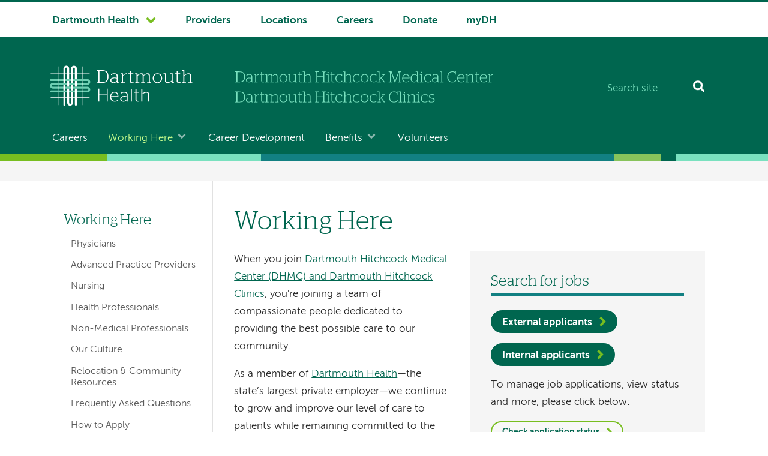

--- FILE ---
content_type: text/html; charset=UTF-8
request_url: https://careers.dartmouth-hitchcock.org/working-here
body_size: 8853
content:
<!DOCTYPE html>
<html lang="en" dir="ltr" prefix="og: https://ogp.me/ns#">
  <head>
    <meta charset="utf-8" />
<meta name="description" content="Search and apply for jobs at Dartmouth Hitchcock Medical Center and Clinics." />
<meta name="keywords" content="careers, jobs, job openings, job postings, employment, job search, find work, search, search for jobs, apply, applications, apply for jobs" />
<link rel="canonical" href="https://careers.dartmouth-hitchcock.org/working-here" />
<meta property="og:site_name" content="DHMC and Clinics Careers" />
<meta property="og:title" content="Working Here" />
<meta name="Generator" content="Drupal 10 (https://www.drupal.org)" />
<meta name="MobileOptimized" content="width" />
<meta name="HandheldFriendly" content="true" />
<meta name="viewport" content="width=device-width, initial-scale=1.0" />
<script type="application/ld+json">{
    "@context": "https://schema.org",
    "@graph": [
        {
            "@type": "MedicalOrganization",
            "@id": "https://careers.dartmouth-hitchcock.org/working-here@id",
            "url": "https://careers.dartmouth-hitchcock.org/working-here"
        }
    ]
}</script>
<link rel="icon" href="/themes/custom/d_hh/favicon.ico?v=2" sizes="any" />
<link rel="icon" href="/themes/custom/d_hh/favicon.png" type="image/x-icon" />
<link rel="icon" href="/themes/custom/d_hh/icon.svg" type="image/svg+xml" />
<link rel="mask-icon" href="/themes/custom/d_hh/icon.svg" color="006750" type="image/svg+xml" />
<link rel="apple-touch-icon" href="/themes/custom/d_hh/apple-touch-icon.png" />

    <title>Working Here | DHMC and Clinics Careers</title>
    <link rel="stylesheet" media="all" href="/sites/default/files/css/css_6ra2v_yu3KiadHmGsF847VZ6fU3sGG7SauY63VcrzC4.css?delta=0&amp;language=en&amp;theme=d_hh&amp;include=eJxLic_I0E_PyU9KzNFNLi4GACzaBao" />

    <script src="/sites/default/files/js/js_OOvKDuXMPYlopjA2ykThI0Eeji_fZyTwBVw-7hHV45A.js?scope=header&amp;delta=0&amp;language=en&amp;theme=d_hh&amp;include=eJxLic_I0E_PyU9KzNHNKtZJAXFLEtNzE_MS01OLAKueC0M"></script>

  </head>
  <body data-is-front="false">
                
                  <!-- Google Tag Manager (noscript) -->
	<noscript><iframe src="https://www.googletagmanager.com/ns.html?id=GTM-WTX7LG8" height="0" width="0" style="display:none;visibility:hidden"></iframe></noscript>
	<!-- End Google Tag Manager (noscript) -->
            
        <a href="#main-content" class="visually-hidden focusable dh-btn dh-btn--skiptocontent" data-gtm="1580489634024-419185694">
      Skip to main content
    </a>
    
      <div class="dialog-off-canvas-main-canvas" data-off-canvas-main-canvas>
    <div class="layout-container">
  <header class="header" role="banner">
    
      <div>
    
<div class="nav-system__wrapper">
  <div class="row">
    <nav role="navigation" aria-labelledby="block-d-hh-system-navigation-menu"  id="block-d-hh-system-navigation" class="nav-system">
                                
      <h2  class="visually-hidden" id="block-d-hh-system-navigation-menu">System navigation</h2>
      
                  


  
    
            <ul  block="block-d-hh-system-navigation" class="nav-system__menu menu-items">
        
          			                                                                
      <li  class="dropdown dropdown--dartmouth-health">

                <a href="https://www.dartmouth-health.org/" class="has-dropdown nav-system__dropdown dh-btn--chevron-down" data-gtm="1677102139447-787184054">Dartmouth Health</a>
        
                    
    
            <ul  block="block-d-hh-system-navigation" class="nav-system__submenu sub-menu">
        
          			            
      <li >

                <a href="https://www.alicepeckday.org/" data-gtm="1677102139447-787184054">Alice Peck Day Memorial Hospital</a>
        
                
        </li>
          			            
      <li >

                <a href="https://www.cheshiremed.org/" data-gtm="1677102139447-787184054">Cheshire Medical Center</a>
        
                
        </li>
          			            
      <li >

                <a href="https://cancer.dartmouth.edu/" data-gtm="1677102139447-787184054">Dartmouth Cancer Center</a>
        
                
        </li>
          			            
      <li >

                <a href="https://childrens.dartmouth-health.org/" data-gtm="1677102139447-787184054">Dartmouth Health Children&#039;s</a>
        
                
        </li>
          			            
      <li >

                <a href="https://www.dartmouth-hitchcock.org/" data-gtm="1677102139447-787184054">Dartmouth Hitchcock Medical Center and Dartmouth Hitchcock Clinics</a>
        
                
        </li>
          			            
      <li >

                <a href="https://www.dartmouth-health.org/hampstead" data-gtm="1677102139447-787184054">Hampstead Hospital</a>
        
                
        </li>
          			            
      <li >

                <a href="https://www.mtascutneyhospital.org/" data-gtm="1677102139447-787184054">Mt. Ascutney Hospital and Health Center</a>
        
                
        </li>
          			            
      <li >

                <a href="https://www.newlondonhospital.org/" data-gtm="1677102139447-787184054">New London Hospital</a>
        
                
        </li>
          			            
      <li >

                <a href="https://svhealthcare.org/" data-gtm="1677102139447-787184054">Southwestern Vermont Medical Center</a>
        
                
        </li>
          			            
      <li >

                <a href="https://vrh.org/" data-gtm="1677102139447-787184054">Valley Regional Hospital</a>
        
                
        </li>
          			            
      <li >

                <a href="https://www.dartmouth-health.org/vnh" data-gtm="1677102139447-787184054">Visiting Nurse and Hospice for Vermont and New Hampshire</a>
        
                
        </li>
        </ul>
  
                
        </li>
          			                            	          	          	              
      <li  class="nav-system-Providers">

                <a href="https://www.dartmouth-hitchcock.org/findaprovider" data-gtm="1677102139447-787184054">Providers</a>
        
                
        </li>
          			                            	          	          	              
      <li  class="nav-system-Locations">

                <a href="https://www.dartmouth-hitchcock.org/locations-directions" data-gtm="1677102139447-787184054">Locations</a>
        
                
        </li>
          			                            	          	          	              
      <li  class="nav-system-Careers">

                <a href="/" data-gtm="1677102139447-787184054" data-drupal-link-system-path="&lt;front&gt;">Careers</a>
        
                
        </li>
          			                            	          	          	              
      <li  class="nav-system-Donate">

                <a href="https://dhgeiselgiving.org/" data-gtm="1677102139447-787184054">Donate</a>
        
                
        </li>
          			                            	          	          	              
      <li  class="nav-system-myDH">

                <a href="https://www.mydh.org/" data-gtm="1677102139447-787184054">myDH</a>
        
                
        </li>
        </ul>
  


          </nav>
  </div>
</div>

  </div>

    <div class="row">
        <div class="header__block-1">
    <div class="thunderstone-block-search-form search-global__wrapper--mobile" data-drupal-selector="thunderstone-block-search-form" id="block-d-hh-thunderstone-search-form-mobile">
  
    
      <form block="block-d-hh-thunderstone-search-form-mobile" action="/working-here" method="post" accept-charset="UTF-8" role="search">
	<div class="search-global">
		<input placeholder="Search site" data-twig-suggestion="thunderstone_block_search_form" data-drupal-selector="edit-query" type="text" id="edit-query" name="query" value="" size="15" maxlength="128" class="form-text required search-global__input" required="required" aria-required="true" aria-label="Search site" /><input autocomplete="off" data-twig-suggestion="thunderstone_block_search_form" data-drupal-selector="form-z2fgvsplmu8nibqllqtoljcekc-knjmftqtko6eegfu" type="hidden" name="form_build_id" value="form-z2fgVSPLmu8nibQLLQtOljCEKC_knjmftQTKo6eeGFU" />
<input data-twig-suggestion="thunderstone_block_search_form" data-drupal-selector="edit-thunderstone-block-search-form" type="hidden" name="form_id" value="thunderstone_block_search_form" />
<div data-twig-suggestion="thunderstone_block_search_form" data-drupal-selector="edit-actions" class="form-actions js-form-wrapper form-wrapper" id="edit-actions"><button data-twig-suggestion="thunderstone_block_search_form" data-drupal-selector="edit-submit" type="submit" id="edit-submit" name="op" value="Search" class="button js-form-submit form-submit search-global__btn" aria-label="Search"></button></div>

	</div>
</form>
  </div>

  </div>

        <div class="header__block-2">
      		<div class="header__dh-logo--laptop col w3--laptop-s">
				<a href="https://www.dartmouth-hitchcock.org/" rel="home" class="header__dh-logo">
					<img class="header__dh-logo--laptop__web" src="/themes/custom/d_hh/dartmouth-health.svg" alt="Dartmouth Health, Dartmouth Hitchcock Medical Center and Dartmouth Hitchcock Clinics" title="Dartmouth Health, Dartmouth Hitchcock Medical Center and Dartmouth Hitchcock Clinics" width="300" height="118" />
					<img class="header__dh-logo--laptop__print" src="/themes/custom/d_hh/dist/structural-images/DH_Logo_OneColor_PRINT.svg" alt="Dartmouth Health" width="300" height="85" />
				</a>
		</div>
		<div class="header__dh-logo--member header__dh-logo--member-dhmcc col w5--laptop-s pt-xxs">
	<a href="https://www.dartmouth-hitchcock.org/" rel="home">
        <img class="header__dh-logo--member-dhmcc__web" alt="Dartmouth Hitchcock Medical Center and Dartmouth Hitchcock Clinics" height="36" src="/themes/custom/d_hh/dist/structural-images/dhmc-dartmouth-hitchcock-clinics.svg" width="300">
        <img class="header__dh-logo--member-dhmcc__print" alt="Dartmouth Hitchcock Medical Center and Dartmouth Hitchcock Clinics" height="36" src="/themes/custom/d_hh/dist/structural-images/dhmc-dartmouth-hitchcock-clinics-PRINT.svg" width="300">
    </a>
</div>
  <div class="thunderstone-block-search-form search-global__wrapper w4--laptop-s" data-drupal-selector="thunderstone-block-search-form-2" id="block-d-hh-thunderstone-search-form">
  
    
      <form block="block-d-hh-thunderstone-search-form" action="/working-here" method="post" accept-charset="UTF-8" role="search">
	<div class="search-global">
		<input placeholder="Search site" data-twig-suggestion="thunderstone_block_search_form" data-drupal-selector="edit-query" type="text" id="edit-query--2" name="query" value="" size="15" maxlength="128" class="form-text required search-global__input" required="required" aria-required="true" aria-label="Search site" /><input autocomplete="off" data-twig-suggestion="thunderstone_block_search_form" data-drupal-selector="form-p9uutrofsnjyazzlgnmepccuuw8vozu8tbijm9wtysy" type="hidden" name="form_build_id" value="form-p9UuTroFsNjyAzZlgnmEPccUUW8vOZU8TbiJM9wtYsY" />
<input data-twig-suggestion="thunderstone_block_search_form" data-drupal-selector="edit-thunderstone-block-search-form-2" type="hidden" name="form_id" value="thunderstone_block_search_form" />
<div data-twig-suggestion="thunderstone_block_search_form" data-drupal-selector="edit-actions" class="form-actions js-form-wrapper form-wrapper" id="edit-actions--2"><button data-twig-suggestion="thunderstone_block_search_form" data-drupal-selector="edit-submit" type="submit" id="edit-submit--2" name="op" value="Search" class="button js-form-submit form-submit search-global__btn" aria-label="Search"></button></div>

	</div>
</form>
  </div>

  </div>

        <div class="header__block-3">
    <div id="block-d-hh-menubutton">
  
    
      
            <div><button class="dh-btn dh-btn--ghost dh-btn--icon-bars-color-white" data-gtm="1580490304325-1108704833" id="nav-toggle">Menu</button>
</div>
      
  </div>


<div id="block-d-hh-log-into-mydh" class="header__login-link header__login-link--mobile">
  
    
      
            <div><a class="btn-txt" data-gtm="1580490231855-1473539579" href="//www.mydh.org/">Log into myDH</a>
</div>
      
  </div>

  </div>

    </div>

      <div class="nav-main__wrapper">
    

<nav role="navigation" aria-labelledby="block-d-hh-main-navigation-menu"  id="block-d-hh-main-navigation" class="nav-main row nav-collapse">
            
  <h2  class="visually-hidden" id="block-d-hh-main-navigation-menu">Main navigation</h2>
  
      


  
    
            <ul  block="block-d-hh-main-navigation" class="nav-main__menu menu-items">
        
                                	          				          	              
      <li >

                <a href="/" data-drupal-link-system-path="&lt;front&gt;">Careers</a>
        
                
        </li>
                                                                    
      <li  class="dropdown">

                <a href="/working-here" class="nav-main__urhere has-dropdown nav-main__dropdown dh-btn--chevron-down-color-white is-active" data-drupal-link-system-path="node/8" aria-current="page">Working Here</a>
        
                    
    
            <ul  block="block-d-hh-main-navigation" class="nav-main__submenu sub-menu">
        
                
      <li >

                <a href="/working-here/physicians" data-drupal-link-system-path="node/18">Physicians</a>
        
                
        </li>
                
      <li >

                <a href="/working-here/app" data-drupal-link-system-path="node/20">Advanced Practice Providers</a>
        
                
        </li>
                
      <li >

                <a href="/working-here/nursing-careers" data-drupal-link-system-path="node/30">Nursing</a>
        
                
        </li>
                
      <li >

                <a href="/working-here/health-professionals" data-drupal-link-system-path="node/36">Health Professionals</a>
        
                
        </li>
                
      <li >

                <a href="/working-here/non-medical-professionals" data-drupal-link-system-path="node/38">Non-Medical Professionals</a>
        
                
        </li>
                
      <li >

                <a href="/working-here/culture" data-drupal-link-system-path="node/39">Our Culture</a>
        
                
        </li>
                
      <li >

                <a href="https://www.dartmouth-health.org/careers/relocation-community-resources">Relocation &amp; Community Resources</a>
        
                
        </li>
                
      <li >

                <a href="/working-here/faq" data-drupal-link-system-path="node/37">Frequently Asked Questions</a>
        
                
        </li>
                
      <li >

                <a href="/working-here/how-apply" data-drupal-link-system-path="node/31">How to Apply</a>
        
                
        </li>
                
      <li >

                <a href="/working-here/contact-us" data-drupal-link-system-path="node/27">Contact Us</a>
        
                
        </li>
        </ul>
  
                
        </li>
                                	          				          	              
      <li >

                <a href="/career-development" data-drupal-link-system-path="node/11">Career Development</a>
        
                
        </li>
                                                                    
      <li  class="dropdown">

                <a href="/benefits" class="has-dropdown nav-main__dropdown dh-btn--chevron-down-color-white" data-drupal-link-system-path="node/13">Benefits</a>
        
                    
    
            <ul  block="block-d-hh-main-navigation" class="nav-main__submenu sub-menu">
        
                
      <li >

                <a href="/benefits/health-wellbeing" data-drupal-link-system-path="node/25">Health and Well-Being</a>
        
                
        </li>
        </ul>
  
                
        </li>
                                	          				          	              
      <li >

                <a href="https://www.dartmouth-hitchcock.org/volunteer">Volunteers</a>
        
                
        </li>
        </ul>
  


  </nav>

  </div>

    <div class="stitch-3 h-s">&nbsp;</div>
  </header>

  
    <div>
    <div id="block-d-hh-breadcrumbs" class="nav-crumbs__wrapper">
  
    
        <nav role="navigation" aria-labelledby="system-breadcrumb" class="row">
    <h2 id="system-breadcrumb" class="visually-hidden">Breadcrumb</h2>
    <ul class="nav-crumbs list-reset mb-0">
        </ul>
  </nav>

  </div>

  </div>

    <div>
    <div data-drupal-messages-fallback class="hidden"></div>

  </div>

  

  
  


                 
    

              
  <div class="main__wrapper-1" data-content-type="page">
    
    
                       <div class="row main__wrapper-2 has-sidebar">

            
                        
        
    
      <main role="main"  class="main has-sidebar clearfix">

        <a name="main-content" id="main-content" tabindex="-1"></a>        <div  class="main__pad has-sidebar">

                        
            <div>
    <div id="block-d-hh-page-title">
  
    
      
  <h1><span>Working Here</span>
</h1>


  </div>
<div id="block-d-hh-content">
  
    
      <article>

  
    

  
  <div>
    
            <div><div class="panel panel--right panel--medium"><div class="panel__body"><h2 class="h3 mb-l rule">Search for jobs</h2><p><a class="dh-btn dh-btn--arrow dh-btn--color-alt mb-0" href="https://careers.dartmouth-health.org/results?paged=1&amp;posting_location=Dartmouth%20Hitchcock%20Medical%20Center&amp;posting_location=Dartmouth%20Hitchcock%20Clinics&amp;posting_location=Manchester%20-%20Dartmouth%20Hitchcock%20Clinics&amp;posting_location=Keene%20-%20Dartmouth%20Hitchcock%20Clinics&amp;posting_location=Bennington%20-%20Dartmouth%20Hitchcock%20Clinics&amp;posting_location=Nashua%20-%20Dartmouth%20Hitchcock%20Clinics&amp;posting_location=Concord%20-%20Dartmouth%20Hitchcock%20Clinics&amp;posting_location=St.%20Johnsbury%20VT%2FLittleton%20NH%20-%20Dartmouth%20Hitchcock%20Clinics&amp;posting_location=Milford%20-%20Dartmouth%20Hitchcock%20Clinics&amp;posting_location=Merrimack%20-%20Dartmouth%20Hitchcock%20Clinics&amp;posting_location=New%20London%20-%20Dartmouth%20Hitchcock%20Clinics">External applicants</a></p><p><a class="dh-btn dh-btn--arrow dh-btn--color-alt mb-0" href="https://mylogin.hitchcock.org/iCIMs/internal">Internal applicants</a></p><p>To manage job applications, view status and more, please click below:</p><p><a class="dh-btn dh-btn--arrow dh-btn--small" href="https://careers-dartmouth-hitchcock.icims.com/jobs/login?loginOnly=1&amp;redirect=&amp;in_iframe=1&amp;hashed=-435679131">Check application status</a></p></div></div><p>When you join <a href="https://www.dartmouth-hitchcock.org/">Dartmouth Hitchcock Medical Center (DHMC) and Dartmouth Hitchcock Clinics</a>, you're joining a team of compassionate people dedicated to providing the best possible care to our community.&nbsp;</p><p>As a member of <a href="https://www.dartmouth-health.org/">Dartmouth Health</a>—the state’s largest private employer—we continue to grow and improve our level of care to patients while remaining committed to the excellence of our work.</p><p>Explore our career opportunities and take the first step toward a meaningful career you’ll love.</p><div class="row"><div class="flex flex-wrap align-items-center justify-content-space-around justify-content-center-mobile"><div data-entity-type="media" data-entity-uuid="abec13b9-4e03-4aa3-9c18-cb105b1af5f4" data-embed-button="image" data-entity-embed-display="view_mode:media.figure_w3" data-entity-embed-display-settings="{&quot;link_title&quot;:&quot;&quot;,&quot;link_url&quot;:&quot;https:\/\/bestplace4workingparents.com\/policies\/&quot;,&quot;target&quot;:0}" class="align-center embedded-entity figure figure--w3" data-langcode="en"><a href="https://bestplace4workingparents.com/policies/"><div>
  
      
  <div>
    <div class="visually-hidden">Image</div>
              <div>  <img loading="lazy" src="/sites/default/files/styles/max_width_179/public/2025-08/New-Hampshire-Working-Parents-Award-2025.png?itok=8nEZMzrJ" width="165" height="180" alt="Best Place for Working Parents">


</div>
          </div>

  </div>
</a></div>
<div data-entity-type="media" data-entity-uuid="9b1f35b5-2a14-45e3-9bc4-66f0d422fa25" data-embed-button="image" data-entity-embed-display="view_mode:media.figure_w7" data-entity-embed-display-settings="{&quot;link_title&quot;:&quot;&quot;,&quot;link_url&quot;:&quot;https:\/\/www.stayworkplay.org\/risingstarsawards&quot;,&quot;target&quot;:0}" class="align-center embedded-entity figure figure--w7" data-langcode="en"><a href="https://www.stayworkplay.org/risingstarsawards"><div>
  
      
  <div>
    <div class="visually-hidden">Image</div>
              <div>  <img loading="lazy" src="/sites/default/files/styles/max_width_447/public/2024-11/RSA24-DH-badge.png?itok=ySmZm2yv" width="250" height="250" alt="2024 Rising Star Award – Coolest Employer for Young People">


</div>
          </div>

  </div>
</a></div>
</div></div><p>Our job search includes jobs at:</p><ul><li><strong>Dartmouth Hitchcock Clinics</strong>, a network of primary and specialty care clinics and physicians in Concord, Lebanon, Manchester, and Nashua, New Hampshire; and in Southwestern Vermont</li><li><strong>DHMC</strong>, the state's only academic medical center and only Level 1 Adult and Level II Pediatric Trauma Center, <a href="https://cancer.dartmouth.edu/">Norris Cotton Cancer Care Pavilion Lebanon</a>, and <a href="https://www.chadkids.org/">Children's Hospital at Dartmouth Hitchcock Medical Center</a>—in Lebanon, New Hampshire</li></ul><h2>Find other job opportunities at Dartmouth Health</h2><ul><li>Search for jobs at other <a href="http://careers.dartmouth-health.org/">Dartmouth Health members</a>.</li><li>Search for positions in coding operations, billing operations, patient financial services, and registration at all Dartmouth Health locations, search for jobs via the <a href="https://jobs.tenethealth.com/search-jobs/dartmouth?orgIds=30315&amp;kt=1&amp;ascf=%5B%7B%22key%22:%22custom_fields.CustomBrand%22,%22value%22:%22Conifer%20Health%20Solutions%22%7D%5D&amp;afc=67075,67081,67084,1666,1673,67080,67076,8194576,67077,8418112,1672,1684,8314112,8313888,8313968,8313920&amp;afcf=%5B%7B%22Value%22:%22Conifer+Health+Solutions%22,%22Key%22:%22custom_fields.CustomBrand%22%7D%5D">Conifer Health Solutions</a> website.</li></ul><p><strong>Note</strong>: If you are looking for coding jobs related to educating providers, please search for <a href="https://jobsearch.dartmouth-hitchcock.org/results">jobs at Dartmouth Hitchcock Medical Center and Clinics</a>.</p><blockquote class="wide"><p class="h2 quote wide">If you're looking to have a career, be part of a community and raise a family, I can't think of a place that's better.</p><p><cite class="text-right wide">Wayne Moschetti, MD, MS, Orthopaedics</cite></p></blockquote><h2>DHMC and Dartmouth Hitchcock Clinics are an equal opportunity employer</h2><p>All qualified applicants receive consideration for employment without regard to race, color, religion, sex, national origin, disability status, veteran status, gender identity or expression, or any other characteristic protected by law.</p><p>In order to ensure reasonable accommodation for individuals protected by Section 503 of the Rehabilitation Act of 1973, the Vietnam Veterans' Readjustment Act of 1974, and Title I of the Americans with Disabilities Act of 1990, applicants that require accommodation in the job application process may call <a href="tel:+1-603-653-0400">603-653-0400</a> for assistance.</p></div>
      
  </div>

</article>

  </div>

  </div>


        </div>              </main>
              <aside class="layout-sidebar-first sidebar" role="complementary">
            <div>
    

  
<nav role="navigation" aria-labelledby="block-d-hh-left-hand-navigation-menu"  id="block-d-hh-left-hand-navigation" class="nav-local">
            
  <h2  class="visually-hidden" id="block-d-hh-left-hand-navigation-menu">Left-hand navigation</h2>
  
      




                                              
  
  
  
  
            <ul block="block-d-hh-left-hand-navigation" class="nav-local__menu nav-local__level-1">
    
                                            
      <li class="nav-local__item--level-1">
                <a href="/working-here" class="nav-local__item--level-1 nav-local__anchor nav-local__anchor--level-1 is-active" data-drupal-link-system-path="node/8" aria-current="page">Working Here</a>
      
                              
  
  
  
            <ul block="block-d-hh-left-hand-navigation" class="nav-local__menu nav-local__level-2">
    
                                    
      <li>
                <a href="/working-here/physicians" class="nav-local__anchor nav-local__anchor--level-2" data-drupal-link-system-path="node/18">Physicians</a>
      
              
      </li>
                                
      <li>
                <a href="/working-here/app" class="nav-local__anchor nav-local__anchor--level-2" data-drupal-link-system-path="node/20">Advanced Practice Providers</a>
      
              
      </li>
                                
      <li>
                <a href="/working-here/nursing-careers" class="nav-local__anchor nav-local__anchor--level-2" data-drupal-link-system-path="node/30">Nursing</a>
      
              
      </li>
                                
      <li>
                <a href="/working-here/health-professionals" class="nav-local__anchor nav-local__anchor--level-2" data-drupal-link-system-path="node/36">Health Professionals</a>
      
              
      </li>
                                
      <li>
                <a href="/working-here/non-medical-professionals" class="nav-local__anchor nav-local__anchor--level-2" data-drupal-link-system-path="node/38">Non-Medical Professionals</a>
      
              
      </li>
                                
      <li>
                <a href="/working-here/culture" class="nav-local__anchor nav-local__anchor--level-2" data-drupal-link-system-path="node/39">Our Culture</a>
      
              
      </li>
                                
      <li>
                <a href="https://www.dartmouth-health.org/careers/relocation-community-resources" class="nav-local__anchor nav-local__anchor--level-2">Relocation &amp; Community Resources</a>
      
              
      </li>
                                
      <li>
                <a href="/working-here/faq" class="nav-local__anchor nav-local__anchor--level-2" data-drupal-link-system-path="node/37">Frequently Asked Questions</a>
      
              
      </li>
                                
      <li>
                <a href="/working-here/how-apply" class="nav-local__anchor nav-local__anchor--level-2" data-drupal-link-system-path="node/31">How to Apply</a>
      
              
      </li>
                                
      <li>
                <a href="/working-here/contact-us" class="nav-local__anchor nav-local__anchor--level-2" data-drupal-link-system-path="node/27">Contact Us</a>
      
              
      </li>
        </ul>
  
              
      </li>
        </ul>
  


  </nav>

  </div>

        </aside>
          </div>
  </div>
          <footer class="footer" role="contentinfo">
        <div>
    

<div class='row mb-xl'>
<nav role="navigation" aria-labelledby="block-d-hh-footer-menu" id="block-d-hh-footer" class="nav-footer">
            
  <h2 class="visually-hidden" id="block-d-hh-footer-menu">Footer menu</h2>
  
        
                                                    <div class="col">
            <ul block="block-d-hh-footer" class="list-reset">
                     
        <li class="h5 pt-0 nav-footer__landing">
          <a href="https://www.dartmouth-hitchcock.org/patients-visitors">Patients &amp; Visitors</a>
        </li>
                                                                           
        <li>
          <a href="https://www.dartmouth-hitchcock.org/patients-visitors/appointments">Appointments</a>
        </li>
                     
         
                                                 
        <li>
          <a href="https://www.dartmouth-hitchcock.org/patients-visitors/medical-records-release-forms">Medical Records &amp; Release Forms</a>
        </li>
                     
         
                                                 
        <li>
          <a href="https://www.dartmouth-hitchcock.org/patients-visitors/billing-charges">Billing &amp; Charges</a>
        </li>
                     
         
                                                 
        <li>
          <a href="https://www.dartmouth-hitchcock.org/patients-visitors/supportive-services">Supportive Services</a>
        </li>
                     
         
                                                 
        <li>
          <a href="https://www.dartmouth-hitchcock.org/patients-visitors/hospital">At the Hospital</a>
        </li>
                     
         
                                                 
        <li>
          <a href="https://www.dartmouth-hitchcock.org/patients-visitors/patient-wellness-education">Patient Wellness &amp; Education</a>
        </li>
                     
         
                                                 
        <li>
          <a href="https://www.dartmouth-hitchcock.org/patients-visitors/classes-events">Classes &amp; Events</a>
        </li>
                     
         
                                                 
        <li>
          <a href="https://www.dartmouth-hitchcock.org/stories">News &amp; Stories</a>
        </li>
                     
         
      
                              </ul>
          </div>
           
         
                                                <div class="col">
            <ul block="block-d-hh-footer" class="list-reset">
                     
        <li class="h5 pt-0 nav-footer__landing">
          <a href="https://www.dartmouth-hitchcock.org/health-care-professionals">Health Care Professionals</a>
        </li>
                                                                           
        <li>
          <a href="https://www.dartmouth-hitchcock.org/health-care-professionals/clinical-services">Clinical Services</a>
        </li>
                     
         
                                                 
        <li>
          <a href="https://www.dartmouth-hitchcock.org/health-care-professionals/specialty-referrals">Specialty Referrals</a>
        </li>
                     
         
                                                 
        <li>
          <a href="https://www.dartmouth-hitchcock.org/health-care-professionals/educational-opportunities">Educational Opportunities</a>
        </li>
                     
         
                                                 
        <li>
          <a href="https://www.dartmouth-hitchcock.org/health-care-professionals/nursing">Nursing</a>
        </li>
                     
         
                                                 
        <li>
          <a href="https://www.dartmouth-hitchcock.org/health-care-professionals/supportive-services-resources">Supportive Services and Resources</a>
        </li>
                     
         
                                                 
        <li>
          <a href="https://www.dartmouth-hitchcock.org/health-care-professionals/classes-events">Classes and Events</a>
        </li>
                     
         
      
                              </ul>
          </div>
           
         
                                                <div class="col">
            <ul block="block-d-hh-footer" class="list-reset">
                     
        <li class="h5 pt-0 nav-footer__landing">
          <a href="https://gme.dartmouth-hitchcock.org/">Residents &amp; Fellows</a>
        </li>
                                                                           
        <li>
          <a href="https://gme.dartmouth-hitchcock.org/programs.html">Programs</a>
        </li>
                     
         
                                                 
        <li>
          <a href="https://gme.dartmouth-hitchcock.org/apply">Applicants</a>
        </li>
                     
         
                                                 
        <li>
          <a href="https://gme.dartmouth-hitchcock.org/learn-more.html">Learn More</a>
        </li>
                     
         
                                                 
        <li>
          <a href="https://gme.dartmouth-hitchcock.org/office.html">About Us</a>
        </li>
                     
         
      
                              </ul>
          </div>
           
         
                                                <div class="col">
            <ul block="block-d-hh-footer" class="list-reset">
                     
        <li class="h5 pt-0 nav-footer__landing">
          <a href="https://www.dartmouth-health.org/employees">Employees</a>
        </li>
                                                                           
        <li>
          <a href="https://www.dartmouth-health.org/employees/connect">Connect</a>
        </li>
                     
         
                                                 
        <li>
          <a href="https://www.dartmouth-health.org/employees/development-education">Education</a>
        </li>
                     
         
                                                 
        <li>
          <a href="/benefits/health-wellbeing" data-drupal-link-system-path="node/25">Health &amp; Well-Being</a>
        </li>
                     
         
                                                 
        <li>
          <a href="https://careers.dartmouth-hitchcock.org/working-here/contact-us">Human Resources</a>
        </li>
                     
         
      
                              </ul>
          </div>
           
         
                                                <div class="col">
            <ul block="block-d-hh-footer" class="list-reset">
                     
        <li class="h5 pt-0 nav-footer__landing">
          <a href="/" data-drupal-link-system-path="&lt;front&gt;">Careers</a>
        </li>
                                                                           
        <li>
          <a href="/working-here" data-drupal-link-system-path="node/8" class="is-active" aria-current="page">Working Here</a>
        </li>
                     
         
                                                 
        <li>
          <a href="/career-development" data-drupal-link-system-path="node/11">Career Development</a>
        </li>
                     
         
                                                 
        <li>
          <a href="/benefits" data-drupal-link-system-path="node/13">Benefits</a>
        </li>
                     
         
                                                 
        <li>
          <a href="https://www.dartmouth-hitchcock.org/volunteer">Volunteers</a>
        </li>
                     
         
                                                 
        <li>
          <a href="https://www.dartmouth-health.org/about/belonging">Belonging</a>
        </li>
                     
         
      
                              </ul>
          </div>
           
         
      


  
  </nav>
</div>
<div id="block-d-hh-footer-logos" class="row">
  
    
      
            <div><div class="columns footer-logos"><div class="col footer-logos__dh"><img alt="Dartmouth Health" class="footer-logos__dh-img" height="85" src="/themes/custom/d_hh/dist/structural-images/dartmouth-health-reversed.svg" width="300" loading="lazy"><nav role="navigation" aria-label="Dartmouth Health navigation"><ul class="list-reset pt-xl mb-0"><li class="h5 pt-0 mb-m footer-dartmouth-health border-no"><a href="https://www.dartmouth-health.org/">About Dartmouth Health</a></li></ul></nav></div></div></div>
      
  </div>
<div class="row">
	<nav class="columns" role="navigation" aria-label="Tertiary navigation and social media">
<div id="block-d-hh-footer-links-copyright" class="col w8--tablet-m nav-utility">
  
    
      
            <div><ul class="list-reset">
	<li><a href="https://www.dartmouth-hitchcock.org/about/notice-nondiscrimination-health-programs">Notice of Nondiscrimination</a></li>
	<li><a href="https://www.dartmouth-hitchcock.org/about/patient-rights-privacy">Notice of Privacy Practices</a></li>
	<li><a href="https://www.dartmouth-health.org/website-privacy">Website Privacy Statement</a></li>
	<li><a href="https://www.dartmouth-hitchcock.org/patients-visitors/lebanon-locations">Price Transparency</a></li>
	<li><a href="https://www.dartmouth-hitchcock.org/contact/form">Feedback</a></li>
</ul>

<p class="copyright">Copyright © 2025 Dartmouth Hitchcock Medical Center and Clinics. All rights reserved.</p>
</div>
      
  </div>
<div id="block-d-hh-footer-social-media" class="col w4--tablet-m footer-social">
  
    
      
            <div><ul class="list-reset">
	<li class="h5 pt-0 mb-m footer-social__landing"><a href="https://www.dartmouth-hitchcock.org/contact/social-media">Social Media</a></li>
	<li><a href="https://www.facebook.com/DHMCNH/"><i aria-hidden="true" class="icon-facebook">&nbsp;</i><span class="visually-hidden">Dartmouth Hitchcock Medical Center on Facebook</span></a></li>
	<li><a href="https://www.youtube.com/dartmouthhealth"><i aria-hidden="true" class="icon-youtube">&nbsp;</i><span class="visually-hidden">Dartmouth Health on YouTube</span></a></li>
	<li><a href="https://twitter.com/DHMCandClinics/"><i aria-hidden="true" class="icon-twitter">&nbsp;</i><span class="visually-hidden">DHMC and Clinics on Twitter</span></a></li>
	<li><a href="//linkedin.com/company/dartmouth-hitchcock"><i aria-hidden="true" class="icon-linkedin">&nbsp;</i><span class="visually-hidden">DHMC and Clinics on Linked In</span></a></li>
	<li><a href="https://www.instagram.com/dhmcandclinics/"><i aria-hidden="true" class="icon-instagram">&nbsp;</i><span class="visually-hidden">DHMC and Clinics on Instagram</span></a></li>
</ul>
</div>
      
  </div>
    </nav>
  </div>

  </div>

    </footer>
  
</div>

  </div>

    
    <script src="/sites/default/files/js/js_GL1QGpzAlc-V_d7xx4XRTn1GI69bTeXqWdadIiWxCvc.js?scope=footer&amp;delta=0&amp;language=en&amp;theme=d_hh&amp;include=eJxLic_I0E_PyU9KzNHNKtZJAXFLEtNzE_MS01OLAKueC0M"></script>

  </body>
</html>


--- FILE ---
content_type: image/svg+xml
request_url: https://careers.dartmouth-hitchcock.org/themes/custom/d_hh/dist/structural-images/dartmouth-health-reversed.svg
body_size: 1902
content:
<svg version="1.1" id="Layer_1" xmlns="http://www.w3.org/2000/svg" x="0" y="0" viewBox="0 0 1062 302" style="enable-background:new 0 0 1062 302" xml:space="preserve"><style>.st0{fill:#fff}</style><switch><g><path class="st0" d="M350.4 125.4h6.3c2.3 0 4.7-2.5 4.7-4.7V44.2c0-2.2-2.3-4.8-4.7-4.8h-6.3v-5.1h37.7c31.7 0 48.7 13.9 48.7 47.9 0 33.9-17 48.2-49 48.2h-37.5v-5zm37.5-.4c27.3 0 40.3-11.8 40.3-42.7 0-31-13-42.7-40.3-42.7h-18V125h18zM450.4 110.2c0-14.4 11.9-20.9 28.5-20.9 7 0 13 .7 18.7 2.2V78.6c0-11.5-7-15-17.1-15-10.6 0-17.3 3.4-21.4 7.1h-4V64c5.6-3.2 14.1-6 26.1-6 14.5 0 24.4 4.5 24.4 19.9v41.6c0 4.3 1.8 6 5.6 6 1.6 0 3.6-.4 3.6-.4v4.5c-.8.4-3.3 1.2-6.2 1.2-6.9 0-11-2.9-11-9.6v-1.5c-5.5 6.9-12.9 11.2-23.5 11.2-14.1.1-23.7-6.5-23.7-20.7zm47.2 3.7V96.6c-5.4-1.2-11.1-2.1-17.3-2.1-13.6 0-22.2 4.5-22.2 15.6 0 10.8 6.4 15.4 17.1 15.4 10.8 0 16.9-4.9 22.4-11.6zM527.4 125.4h6c2.1 0 4-1.9 4-4V68c0-1.9-1.9-4.1-4-4.1h-6.7v-5.2h16.2c1.6 0 2.5 1 2.5 4.9v9.1c5.5-7.1 12.9-14.4 23.7-14.4 1.8 0 3 .3 3.4.4v6.6s-1.9-.1-3.2-.1c-10.6 0-16.9 4.8-24 12.8v47.5h13.2v4.9h-31.1v-5zM595.4 114.8V63.9h-10.3v-5.2h10.3V39h8v19.8H622V64h-18.7v50.2c0 8.5 2.5 11.4 9.6 11.4 3 0 5.6-.7 6.7-1.4h3.8v5.2c-2.3.8-6.6 1.6-10.7 1.6-11.2 0-17.3-4.5-17.3-16.2zM699.7 125.4h11v4.9h-29.9v-4.9h11V78.2c0-11.3-5.2-13.7-11.9-13.7-9.3 0-17.6 4.8-25.7 11.7v49.2h12.3v4.9h-30.3v-4.9h6c2.1 0 4-1.9 4-4V68c0-1.9-1.9-4.1-4-4.1h-6.7v-5.2h16.2c1.6 0 2.3 1 2.5 4.7v8C662 64.2 670.9 58 682 58c8.2 0 15.9 2.9 17.4 13.4C708 63.6 716.7 58 727.5 58c9.1 0 17.7 3.6 17.7 17.8v45.5c0 2.1 2.1 4 4 4h5.3v4.9h-29.6v-4.9h12.3V78.2c0-11.3-5.2-13.7-12.1-13.7-9.2 0-17.6 5.4-25.5 11.7v49.2zM766.6 94.5c0-22.6 15-36.5 35-36.5 20.2 0 35 13.9 35 36.5s-14.8 36.4-35 36.4c-20 0-35-13.7-35-36.4zm61.9.2c0-19.8-11-31.1-26.9-31.1S774.7 75 774.7 94.7c0 19.6 11 31 26.9 31s26.9-11.4 26.9-31zM857.7 113.5V68c0-2.1-2.1-4.1-4-4.1h-6.4v-5.2h18.4v52.4c0 11.1 5.9 13.9 13.3 13.9 10.3 0 20-5.5 27.7-11.8V63.9h-11.4v-5.2h19.2v62.6c0 2.1 2.1 4.1 4.1 4.1h6.7v4.9H909c-1.5 0-2.2-.8-2.3-4.5v-7.5c-8.4 6.9-18 12.9-30 12.9-10.1 0-19-4.2-19-17.7zM944.8 114.8V63.9h-10.3v-5.2h10.3V39h8v19.8h18.7V64h-18.7v50.2c0 8.5 2.5 11.4 9.6 11.4 3 0 5.6-.7 6.7-1.4h3.8v5.2c-2.3.8-6.6 1.6-10.7 1.6-11.3 0-17.4-4.5-17.4-16.2zM1002.2 125.4h12.3v4.9h-30.3v-4.9h6c2.1 0 4-1.9 4-4V43.5c0-1.9-1.9-4.1-4-4.1h-6.6v-5.1h16.6c1.4 0 1.9.8 1.9 2.5v34.6c7.8-6.9 18.8-13.3 30.5-13.3 10.7 0 19.2 3.6 19.2 17.8v45.5c0 2.1 2.1 4 4 4h5.4v4.9h-29.6v-4.9h12.3V78.2c0-11.4-5.8-13.7-13.9-13.7-10.3 0-19.8 5.2-27.8 11.8v49.1z"/><g><path class="st0" d="M423.8 216.9h-55.3v-43.4H361v96.3h7.5v-46.5h55.3v46.5h7.6v-96.3h-7.6zM481.3 197.2c-9 0-17.1 3.5-22.8 10-5.9 6.7-9 16-9 26.9 0 11.1 3 20.2 8.7 26.5 5.8 6.4 14.4 9.8 24.9 9.8 10.6 0 19.2-2.6 26-8h.1V257H506c-6.4 6.4-16.6 7.4-22.1 7.4-8.8 0-15.6-2.6-20.2-7.7-4.5-5.1-6.8-12.6-6.9-22.5h53.9v-.7c0-.7.1-1.7.1-2.7 0-11.3-2.7-19.9-8.1-25.6-5.1-5.3-12.3-8-21.4-8zm0 5.5c6.9 0 12.3 2 16 6 4 4.3 6.2 11.1 6.4 20.1h-46.8c.8-8.4 3.5-15 7.9-19.5 4.2-4.4 9.9-6.6 16.5-6.6zM572.8 201.7c-4-3-9.9-4.6-17.6-4.6-9.6 0-17.7 2-25.4 6.2h-.1v5.8h3.1c5.2-4.1 12.9-6.3 22.1-6.3 5.5 0 9.7 1.1 12.6 3.4 3.2 2.5 4.8 6.4 4.8 11.6v12.7c-5.8-1.5-11.7-2.2-18.7-2.2-18.3 0-28.8 7.7-28.8 21.1 0 6.5 2.3 11.8 6.6 15.5 4.1 3.5 9.8 5.3 16.6 5.3 5.6 0 10.3-.9 14.4-2.9 3.4-1.6 6.5-3.9 9.9-7.4v2.4c0 5.8.9 7.1 5.1 7.1h2.1v-52.3c0-6.7-2.2-12-6.7-15.4zm-23.7 63.1c-14.7 0-16.9-9.9-16.9-15.8 0-5.7 2.9-15.4 22-15.4 5.8 0 11.6.7 18.2 2.2v17.4c-5.8 7-12 11.6-23.3 11.6zM606.7 173.5h-2.6v96.3h7.1v-89.6c0-5.6-.4-6.7-4.5-6.7zM645.4 253.3v-49.8h19.1V198h-19.1v-19.9h-7.1V198h-9.5v5.5h9.5v50.6c0 11 5.4 16.2 17 16.2 4.3 0 8.4-.4 10.6-.8h.1v-5.1h-8.4c-8.9 0-12.2-3-12.2-11.1zM733.4 201.1c-3.1-2.6-7.5-4-13.1-4-10.6 0-21.2 4.1-31.3 12.1v-29.1c0-5.9-.5-6.7-4.5-6.7h-2.6v96.3h7.1v-54.5c10.6-8.1 20-12 28.7-12 6.6 0 14.1 1.6 14.1 14v52.5h7.1v-53.4c0-6.9-1.8-12-5.5-15.2z"/></g><g><path class="st0" d="M279.4 201H8c-3.9 0-7.1-3.2-7.1-7.1s3.2-7.1 7.1-7.1h271.4c3.9 0 7.1-3.2 7.1-7.1s-3.2-7.1-7.1-7.1H22.3C10.5 172.6.9 163 .9 151.2s9.6-21.4 21.4-21.4h257.1c3.9 0 7.1-3.2 7.1-7.1 0-3.9-3.2-7.1-7.1-7.1H8c-3.9 0-7.1-3.2-7.1-7.1 0-3.9 3.2-7.1 7.1-7.1h271.4c11.8 0 21.4 9.6 21.4 21.4 0 11.8-9.6 21.4-21.4 21.4H22.3c-3.9 0-7.1 3.2-7.1 7.1s3.2 7.1 7.1 7.1h257.1c11.8 0 21.4 9.6 21.4 21.4s-9.6 21.2-21.4 21.2z"/><path class="st0" d="M294.6 238.6h-52v-66.2h-4.1v66.2h-37.6v-66.2h-14.3v66.2h-14.3V201H158v37.6h-14.3v-66.2h-14.3v66.2h-14.3V201h-14.3v37.6H63.2V201h-4.1v37.6h-52c-1.1 0-2.1.9-2.1 2.1s.9 2.1 2.1 2.1h52v52c0 1.1.9 2.1 2.1 2.1 1.1 0 2.1-.9 2.1-2.1v-52h37.6v51.1c0 3.9 3.2 7.1 7.1 7.1 3.9 0 7.1-3.2 7.1-7.1v-51.1h14.3v36.9c0 11.8 9.6 21.4 21.4 21.4 11.8 0 21.4-9.6 21.4-21.4v-36.9h14.3v51.1c0 3.9 3.2 7.1 7.1 7.1s7.1-3.2 7.1-7.1v-51.1h37.6v52c0 1.1.9 2.1 2.1 2.1s2.1-.9 2.1-2.1v-52h52c1.1 0 2.1-.9 2.1-2.1s-.9-2.1-2-2.1zm-136.6 41c0 3.9-3.2 7.1-7.1 7.1-3.9 0-7.1-3.2-7.1-7.1v-36.9H158v36.9zM7.1 63.4h52v66.2h4.1V63.4h37.6v66.2h14.3V63.4h14.3V101h14.3V63.4H158v66.2h14.3V63.4h14.3V101h14.3V63.4h37.6V101h4.1V63.4h52c1.1 0 2.1-.9 2.1-2.1 0-1.1-.9-2.1-2.1-2.1h-52v-52c0-1.1-.9-2.1-2.1-2.1s-2.1.9-2.1 2.1v52h-37.6V22.4c0-11.8-9.6-21.4-21.4-21.4-11.8 0-21.4 9.6-21.4 21.4v36.9h-14.3V22.4c0-11.8-9.6-21.4-21.4-21.4s-21.4 9.6-21.4 21.4v36.9H63.2v-52c0-1.1-.9-2.1-2.1-2.1-1.1 0-2.1.9-2.1 2.1v52H7c-1.1 0-2.1.9-2.1 2.1.1 1.1 1 2 2.2 2zm165.2-41c0-3.9 3.2-7.1 7.1-7.1 3.9 0 7.1 3.2 7.1 7.1v36.9h-14.3V22.4zm-57.2 0c0-3.9 3.2-7.1 7.1-7.1 3.9 0 7.1 3.2 7.1 7.1v36.9H115V22.4z"/><path class="st0" d="M186.6 115.3h14.3v42.9h-14.3zM129.4 115.3h14.3v42.9h-14.3zM158 143.9h14.3v42.9H158zM100.9 143.9h14.3v42.9h-14.3zM59.1 143.9h4.1v42.9h-4.1zM238.4 115.3h4.1v42.9h-4.1z"/></g></g></switch></svg>

--- FILE ---
content_type: image/svg+xml
request_url: https://careers.dartmouth-hitchcock.org/themes/custom/d_hh/dartmouth-health.svg
body_size: 2428
content:
<?xml version="1.0" encoding="utf-8"?>
<!-- Generator: Adobe Illustrator 25.2.1, SVG Export Plug-In . SVG Version: 6.00 Build 0)  -->
<svg version="1.1" id="Layer_1" xmlns="http://www.w3.org/2000/svg" xmlns:xlink="http://www.w3.org/1999/xlink" x="0px" y="0px"
	 viewBox="0 0 1252.4 492.1" style="enable-background:new 0 0 1252.4 492.1;" xml:space="preserve">
<style type="text/css">
	.st0{fill:#FFFFFF;}
	.st1{fill:#6ECEB2;}
</style>
<g>
	<g>
		<g>
			<path class="st0" d="M414.8,216.3h7.4c2.7,0,5.4-2.9,5.4-5.4v-89.3c0-2.6-2.7-5.6-5.4-5.6h-7.4V110h44c37,0,56.8,16.2,56.8,55.9
				c0,39.5-19.9,56.2-57.2,56.2h-43.7V216.3z M458.5,215.9c31.9,0,47.1-13.8,47.1-49.8c0-36.2-15.2-49.8-47.1-49.8h-21v99.6H458.5z"
				/>
			<path class="st0" d="M531.5,198.6c0-16.8,13.9-24.3,33.3-24.3c8.2,0,15.2,0.8,21.8,2.6v-15c0-13.4-8.2-17.5-20-17.5
				c-12.3,0-20.2,4-25,8.3h-4.6v-7.8c6.6-3.7,16.5-7,30.4-7c17,0,28.5,5.3,28.5,23.2v48.5c0,5,2.1,7,6.6,7c1.9,0,4.2-0.5,4.2-0.5
				v5.3c-1,0.5-3.8,1.4-7.2,1.4c-8,0-12.8-3.4-12.8-11.2v-1.8c-6.4,8-15.1,13.1-27.4,13.1C542.7,222.9,531.5,215.2,531.5,198.6z
				 M586.5,202.9v-20.2c-6.2-1.4-13-2.4-20.2-2.4c-15.9,0-25.9,5.3-25.9,18.3c0,12.6,7.5,17.9,20,17.9
				C572.9,216.5,580.1,210.7,586.5,202.9z"/>
			<path class="st0" d="M621.3,216.3h7c2.4,0,4.6-2.2,4.6-4.6v-62.3c0-2.2-2.2-4.8-4.6-4.8h-7.8v-6.1h18.9c1.9,0,2.9,1.1,2.9,5.8
				v10.6c6.4-8.3,15.1-16.8,27.7-16.8c2.1,0,3.5,0.3,4,0.5v7.7c0,0-2.2-0.2-3.7-0.2c-12.3,0-19.7,5.6-28,14.9v55.4h15.4v5.8h-36.3
				V216.3z"/>
			<path class="st0" d="M700.7,204v-59.4h-12v-6.1h12v-23.1h9.3v23.1h21.8v6.1H710v58.6c0,9.9,2.9,13.3,11.2,13.3
				c3.5,0,6.6-0.8,7.8-1.6h4.5v6.1c-2.7,1-7.7,1.9-12.5,1.9C707.7,222.9,700.7,217.6,700.7,204z"/>
			<path class="st0" d="M822.4,216.3h12.8v5.8h-34.9v-5.8h12.8v-55.1c0-13.1-6.1-16-13.9-16c-10.9,0-20.5,5.6-29.9,13.6v57.5h14.4
				v5.8h-35.4v-5.8h7c2.4,0,4.6-2.2,4.6-4.6v-62.3c0-2.2-2.2-4.8-4.6-4.8h-7.8v-6.1h18.9c1.9,0,2.7,1.1,2.9,5.4v9.3
				c9.1-8.3,19.5-15.5,32.5-15.5c9.6,0,18.6,3.4,20.3,15.7c10.1-9.1,20.2-15.7,32.8-15.7c10.6,0,20.7,4.2,20.7,20.8v53.2
				c0,2.4,2.4,4.6,4.6,4.6h6.2v5.8h-34.6v-5.8h14.4v-55.1c0-13.1-6.1-16-14.1-16c-10.7,0-20.5,6.2-29.8,13.6V216.3z"/>
			<path class="st0" d="M900.5,180.3c0-26.4,17.5-42.6,40.8-42.6c23.5,0,40.8,16.2,40.8,42.6s-17.3,42.4-40.8,42.4
				C917.9,222.7,900.5,206.7,900.5,180.3z M972.7,180.5c0-23.1-12.8-36.3-31.4-36.3c-18.6,0-31.4,13.3-31.4,36.3
				c0,22.9,12.8,36.2,31.4,36.2C959.9,216.7,972.7,203.4,972.7,180.5z"/>
			<path class="st0" d="M1006.8,202.4v-53c0-2.4-2.4-4.8-4.6-4.8h-7.5v-6.1h21.5v61.2c0,13,6.9,16.2,15.5,16.2
				c12,0,23.4-6.4,32.3-13.8v-57.5h-13.3v-6.1h22.4v73c0,2.4,2.4,4.8,4.8,4.8h7.8v5.8h-19.1c-1.8,0-2.6-1-2.7-5.3V208
				c-9.8,8-21,15-35.1,15C1017.2,223.1,1006.8,218.3,1006.8,202.4z"/>
			<path class="st0" d="M1108.4,204v-59.4h-12v-6.1h12v-23.1h9.3v23.1h21.8v6.1h-21.8v58.6c0,9.9,2.9,13.3,11.2,13.3
				c3.5,0,6.6-0.8,7.8-1.6h4.5v6.1c-2.7,1-7.7,1.9-12.5,1.9C1115.5,222.9,1108.4,217.6,1108.4,204z"/>
			<path class="st0" d="M1175.4,216.3h14.4v5.8h-35.4v-5.8h7c2.4,0,4.6-2.2,4.6-4.6v-90.9c0-2.2-2.2-4.8-4.6-4.8h-7.7V110h19.4
				c1.6,0,2.2,1,2.2,2.9v40.3c9.1-8,21.9-15.5,35.5-15.5c12.5,0,22.4,4.2,22.4,20.8v53.2c0,2.4,2.4,4.6,4.6,4.6h6.2v5.8h-34.6v-5.8
				h14.4v-55.1c0-13.3-6.7-16-16.2-16c-12,0-23.1,6.1-32.5,13.8V216.3z"/>
		</g>
		<g>
			<polygon class="st0" points="500.4,323.2 435.9,323.2 435.9,272.4 427.1,272.4 427.1,384.8 435.9,384.8 435.9,330.5 500.4,330.5 
				500.4,384.8 509.2,384.8 509.2,272.4 500.4,272.4 			"/>
			<path class="st0" d="M567.5,300.1c-10.5,0-19.9,4.1-26.6,11.7c-6.9,7.8-10.5,18.7-10.5,31.4c0,12.9,3.5,23.6,10.1,30.9
				c6.8,7.4,16.8,11.4,29.1,11.4c12.4,0,22.4-3,30.4-9.3l0.1,0v-6.2h-3.7l0,0c-7.5,7.5-19.4,8.6-25.8,8.6c-10.3,0-18.2-3-23.5-9
				c-5.3-5.9-8-14.8-8-26.3h62.9v-0.2c0-0.1,0-0.3,0-0.7c0-0.8,0.1-2,0.1-3.2c0-13.1-3.2-23.2-9.5-29.8
				C586.5,303.3,578.2,300.1,567.5,300.1z M567.5,306.5c8.1,0,14.3,2.3,18.7,7c4.7,5,7.2,12.9,7.4,23.4H539
				c0.9-9.8,4.1-17.5,9.2-22.8C553.1,309.2,559.8,306.5,567.5,306.5z"/>
			<path class="st0" d="M674.3,305.4c-4.7-3.5-11.6-5.3-20.5-5.3c-11.3,0-20.7,2.3-29.7,7.2l-0.1,0v6.8h3.6l0,0
				c6.1-4.8,15-7.3,25.8-7.3c6.4,0,11.4,1.3,14.7,3.9c3.7,2.9,5.6,7.4,5.6,13.5v14.8c-6.8-1.7-13.7-2.5-21.8-2.5
				c-21.4,0-33.6,9-33.6,24.7c0,7.5,2.7,13.8,7.7,18.1c4.8,4.1,11.5,6.2,19.4,6.2c6.5,0,12.1-1.1,16.8-3.3c4-1.9,7.6-4.5,11.5-8.6
				v2.8c0,6.8,1.1,8.3,5.9,8.3h2.4v-61C682.1,315.5,679.5,309.4,674.3,305.4z M646.6,379.1c-17.1,0-19.7-11.5-19.7-18.4
				c0-6.7,3.3-17.9,25.6-17.9c6.8,0,13.6,0.8,21.3,2.5v20.3C667,373.7,659.8,379.1,646.6,379.1z"/>
			<path class="st0" d="M713.8,272.4h-3v112.4h8.3V280.3C719.1,273.7,718.7,272.4,713.8,272.4z"/>
			<path class="st0" d="M759,365.6v-58.1h22.3v-6.4H759v-23.2h-8.3v23.2h-11v6.4h11v59.1c0,12.9,6.3,18.9,19.9,18.9
				c5,0,9.8-0.5,12.4-1l0.1,0v-5.9h-9.8C762.8,378.6,759,375.1,759,365.6z"/>
			<path class="st0" d="M861.7,304.8c-3.6-3.1-8.7-4.6-15.3-4.6c-12.4,0-24.7,4.7-36.5,14.1v-33.9c0-6.9-0.6-7.8-5.3-7.8h-3v112.4
				h8.3v-63.6c12.4-9.4,23.3-14,33.5-14c7.7,0,16.5,1.9,16.5,16.3v61.3h8.3v-62.3C868.1,314.4,866,308.4,861.7,304.8z"/>
		</g>
	</g>
	<g>
		<path class="st1" d="M331.9,304.6H15.1c-4.6,0-8.3-3.7-8.3-8.3s3.7-8.3,8.3-8.3h316.8c4.6,0,8.3-3.7,8.3-8.3
			c0-4.6-3.7-8.3-8.3-8.3H31.8c-13.8,0-25-11.2-25-25c0-13.8,11.2-25,25-25h300.1c4.6,0,8.3-3.7,8.3-8.3s-3.7-8.3-8.3-8.3H15.1
			c-4.6,0-8.3-3.7-8.3-8.3s3.7-8.3,8.3-8.3h316.8c13.8,0,25,11.2,25,25s-11.2,25-25,25H31.8c-4.6,0-8.3,3.7-8.3,8.3s3.7,8.3,8.3,8.3
			h300.1c13.8,0,25,11.2,25,25C356.9,293.4,345.7,304.6,331.9,304.6z"/>
		<g>
			<path class="st0" d="M349.6,348.5h-60.7v-77.2h-4.8v77.2h-43.9v-77.2h-16.7v77.2h-16.7v-43.9h-16.7v43.9h-16.7v-77.2h-16.7v77.2
				h-16.7v-43.9h-16.7v43.9H79.6v-43.9h-4.8v43.9H14.1c-1.3,0-2.4,1.1-2.4,2.4s1.1,2.4,2.4,2.4h60.7V414c0,1.3,1.1,2.4,2.4,2.4
				s2.4-1.1,2.4-2.4v-60.7h43.9v59.7c0,4.6,3.7,8.3,8.3,8.3c4.6,0,8.3-3.7,8.3-8.3v-59.7h16.7v43c0,13.8,11.2,25,25,25
				c13.8,0,25-11.2,25-25v-43h16.7v59.7c0,4.6,3.7,8.3,8.3,8.3c4.6,0,8.3-3.7,8.3-8.3v-59.7h43.9V414c0,1.3,1.1,2.4,2.4,2.4
				s2.4-1.1,2.4-2.4v-60.7h60.7c1.3,0,2.4-1.1,2.4-2.4S350.9,348.5,349.6,348.5z M190.2,396.3c0,4.6-3.7,8.3-8.3,8.3
				c-4.6,0-8.3-3.7-8.3-8.3v-43h16.7V396.3z"/>
			<path class="st0" d="M14.1,144h60.7v77.2h4.8V144h43.9v77.2h16.7l0-77.2h16.7v43.9h16.7V144h16.7v77.2h16.7l0-77.2h16.7v43.9
				h16.7V144h43.9v43.9h4.8V144h60.7c1.3,0,2.4-1.1,2.4-2.4s-1.1-2.4-2.4-2.4h-60.7V78.5c0-1.3-1.1-2.4-2.4-2.4s-2.4,1.1-2.4,2.4
				v60.7h-43.9v-43c0-13.8-11.2-25-25-25s-25,11.2-25,25v43h-16.7v-43c0-13.8-11.2-25-25-25c-13.8,0-25,11.2-25,25v43H79.6V78.5
				c0-1.3-1.1-2.4-2.4-2.4s-2.4,1.1-2.4,2.4v60.7H14.1c-1.3,0-2.4,1.1-2.4,2.4S12.7,144,14.1,144z M206.9,96.2
				c0-4.6,3.7-8.3,8.3-8.3c4.6,0,8.3,3.7,8.3,8.3v43h-16.7V96.2z M140.2,96.2c0-4.6,3.7-8.3,8.3-8.3c4.6,0,8.3,3.7,8.3,8.3v43h-16.7
				V96.2z"/>
			<rect x="223.5" y="204.5" class="st0" width="16.7" height="50"/>
			<rect x="156.8" y="204.5" class="st0" width="16.7" height="50"/>
			<rect x="190.2" y="237.9" class="st0" width="16.7" height="50"/>
			<rect x="123.5" y="237.9" class="st0" width="16.7" height="50"/>
			<rect x="74.8" y="237.9" class="st0" width="4.8" height="50"/>
			<rect x="284.1" y="204.5" class="st0" width="4.8" height="50"/>
		</g>
	</g>
</g>
</svg>


--- FILE ---
content_type: text/javascript
request_url: https://careers.dartmouth-hitchcock.org/sites/default/files/js/js_GL1QGpzAlc-V_d7xx4XRTn1GI69bTeXqWdadIiWxCvc.js?scope=footer&delta=0&language=en&theme=d_hh&include=eJxLic_I0E_PyU9KzNHNKtZJAXFLEtNzE_MS01OLAKueC0M
body_size: 5681
content:
/* @license GPL-2.0-or-later https://www.drupal.org/licensing/faq */
!function(A,E,N){"use strict";function e(e,t){function l(t,n,o,a){if("addEventListener" in t)try{t.addEventListener(n,o,a);}catch(e){if("object"!=typeof o||!o.handleEvent)throw e;t.addEventListener(n,function(e){o.handleEvent.call(o,e);},a);}else "attachEvent" in t&&("object"==typeof o&&o.handleEvent?t.attachEvent("on"+n,function(){o.handleEvent.call(o);}):t.attachEvent("on"+n,o));}function o(t,n,o,a){if("removeEventListener" in t)try{t.removeEventListener(n,o,a);}catch(e){if("object"!=typeof o||!o.handleEvent)throw e;t.removeEventListener(n,function(e){o.handleEvent.call(o,e);},a);}else "detachEvent" in t&&("object"==typeof o&&o.handleEvent?t.detachEvent("on"+n,function(){o.handleEvent.call(o);}):t.detachEvent("on"+n,o));}function a(e,t){for(var n in t)e.setAttribute(n,t[n]);}function s(e,t){-1===e.className.indexOf(t)&&(e.className+=" "+t,e.className=e.className.replace(/(^\s*)|(\s*$)/g,""));}function i(e,t){t=new RegExp("(\\s|^)"+t+"(\\s|$)"),e.className=e.className.replace(t," ").replace(/(^\s*)|(\s*$)/g,"");}function d(e,t,n){for(var o=0;o<e.length;o++)t.call(n,o,e[o]);}function r(e,t){return e.className&&new RegExp("(\\s|^)"+t+"(\\s|$)").test(e.className);}function c(){for(var e=this,t=h.menuItems;-1===e.className.indexOf(t);)"li"===e.tagName.toLowerCase()&&(-1!==e.className.indexOf("focus")?e.className=e.className.replace(" focus",""):e.className+=" focus"),e=e.parentElement;}function n(e,t){for(var n in this.options={animate:!0,transition:284,label:"Menu",insert:"before",customToggle:"",closeOnNavClick:!1,openPos:"relative",navClass:"nav-collapse",navActiveClass:"js-nav-active",enableFocus:!1,enableDropdown:!1,menuItems:"menu-items",subMenu:"sub-menu",subMenuButton:"nav-main__mobile-dropdown dh-btn dh-btn--chevron-down-color-white dropdown-toggle",subMenuHome:"submenu__home",navMainURHere:"nav-main__urhere",init:function(){},open:function(){},close:function(){},resizeMobile:function(){},resizeDesktop:function(){}},t)this.options[n]=t[n];if(this.wrapperEl=e.replace("#",""),A.getElementById(this.wrapperEl))this.wrapper=A.getElementById(this.wrapperEl);else{if(!A.querySelector(this.wrapperEl))throw new Error("The nav element you are trying to select doesn't exist");this.wrapper=A.querySelector(this.wrapperEl);}this.wrapper.inner=function(e){if(e.children.length<1)throw new Error("The Nav container has no containing elements");for(var t=[],n=0;n<e.children.length;n++)1===e.children[n].nodeType&&t.push(e.children[n]);return t;}(this.wrapper),h=this.options,u=this.wrapper,this._init(this);}E.getComputedStyle||(E.getComputedStyle=function(n){return this.el=n,this.getPropertyValue=function(e){var t=/(\-([a-z]){1})/g;return t.test(e="float"===e?"styleFloat":e)&&(e=e.replace(t,function(){return arguments[2].toUpperCase();})),n.currentStyle[e]||null;},this;});var u,h,p,g,f,m,v,b=A.createElement("style"),y=A.documentElement;return n.prototype={destroy:function(){var n;this._removeStyles(),i(u,"closed"),i(u,"opened"),i(u,h.navClass),i(u,h.navClass+"-"+this.index),i(y,h.navActiveClass),u.removeAttribute("style"),u.removeAttribute("aria-hidden"),o(E,"resize",this,!1),o(E,"focus",this,!1),o(A.body,"touchmove",this,!1),o(p,"touchstart",this,!1),o(p,"touchend",this,!1),o(p,"mouseup",this,!1),o(p,"keyup",this,!1),o(p,"click",this,!1),h.customToggle?p.removeAttribute("aria-hidden"):p.parentNode.removeChild(p),h.enableDropdown&&(n=this,d(v,function(e,t){o(t,"touchstart",n,!1),o(t,"touchend",n,!1),o(t,"mouseup",n,!1),o(t,"keyup",n,!1),o(t,"click",n,!1);}));},toggle:function(){!0===g&&(m?this.close():this.open());},open:function(){m||(i(u,"closed"),s(u,"opened"),s(y,h.navActiveClass),s(p,"active"),u.style.position=h.openPos,a(u,{"aria-hidden":"false"}),a(u,{"aria-expanded":"true"}),a(p,{"aria-expanded":"true"}),m=!0,h.open());},close:function(){m&&(s(u,"closed"),i(u,"opened"),i(y,h.navActiveClass),i(p,"active"),a(u,{"aria-hidden":"true"}),a(u,{"aria-expanded":"false"}),a(p,{"aria-expanded":"false"}),h.animate?(g=!1,setTimeout(function(){u.style.position="absolute",g=!0,h.enableDropdown&&(i(u,"dropdown-active"),d(v,function(e,t){i(t,"toggled"),i(t.parentNode.getElementsByClassName("sub-menu")[0],"toggled");}));},h.transition+10)):(u.style.position="absolute",h.enableDropdown&&(i(u,"dropdown-active"),d(v,function(e,t){i(t,"toggled"),i(t.parentNode.getElementsByClassName("sub-menu")[0],"toggled");}))),m=!1,h.close());},resize:function(){var n;"none"!==E.getComputedStyle(p,null).getPropertyValue("display")?(f=!0,a(p,{"aria-hidden":"false"}),a(u,{"aria-expanded":"false"}),a(p,{"aria-expanded":"false"}),u.className.match(/(^|\s)closed(\s|$)/)&&(a(u,{"aria-hidden":"true"}),u.style.position="absolute"),u.className.match(/(^|\s)closed(\s|$)/)||(a(u,{"aria-expanded":"true"}),a(p,{"aria-expanded":"true"})),this._createStyles(),this._calcHeight(),h.resizeMobile(),this._removeDesktopMenuWidths()):(f=!1,a(p,{"aria-hidden":"true"}),a(u,{"aria-hidden":"false"}),u.removeAttribute("aria-expanded"),p.removeAttribute("aria-expanded"),u.style.position=h.openPos,this._removeStyles(),h.resizeDesktop(),n=u.getElementsByClassName("sub-menu"),d(n,function(e,t){n[e].className.match(/(^|\s)toggled(\s|$)/)&&i(n[e],"toggled");}),v=u.querySelectorAll(".dropdown-toggle"),d(v,function(e,t){i(t,"toggled"),t.setAttribute("aria-expanded","false");}),0<n.length&&this._createDesktopMenuWidths());},handleEvent:function(e){var t=e||E.event;switch(t.type){case "touchstart":this._onTouchStart(t);break;case "touchmove":this._onTouchMove(t);break;case "touchend":case "mouseup":this._onTouchEnd(t);break;case "click":this._preventDefault(t);break;case "keyup":this._onKeyUp(t);break;case "focus":case "resize":this.resize(t);}},_init:function(){this.index=N++,s(u,h.navClass),s(u,h.navClass+"-"+this.index),s(u,"closed"),m=!(g=!0),this._closeOnNavClick(),this._createToggle(),this.resize(),this._createFocus(),this._createDropdown();var e=this;setTimeout(function(){e.resize();},20),l(E,"resize",this,!1),l(E,"focus",this,!1),l(A.body,"touchmove",this,!1),l(p,"touchstart",this,!1),l(p,"touchend",this,!1),l(p,"mouseup",this,!1),l(p,"keyup",this,!1),l(p,"click",this,!1),h.init();},_createStyles:function(){b.parentNode||(b.type="text/css",A.getElementsByTagName("head")[0].appendChild(b));},_removeStyles:function(){b.parentNode&&b.parentNode.removeChild(b);},_createToggle:function(){if(h.customToggle){var e=h.customToggle.replace("#","");if(A.getElementById(e))p=A.getElementById(e);else{if(!A.querySelector(e))throw new Error("The custom nav toggle you are trying to select doesn't exist");p=A.querySelector(e);}}else{e=A.createElement("a");e.innerHTML=h.label,a(e,{href:"#",class:"nav-toggle"}),"after"===h.insert?u.parentNode.insertBefore(e,u.nextSibling):u.parentNode.insertBefore(e,u),p=e;}},_closeOnNavClick:function(){var n,o;h.closeOnNavClick&&(n=u.getElementsByTagName("a"),o=this,d(n,function(e,t){l(n[e],"click",function(){f&&o.toggle();},!1);}));},_preventDefault:function(e){if(e.preventDefault)return e.stopImmediatePropagation&&e.stopImmediatePropagation(),e.preventDefault(),e.stopPropagation(),!1;e.returnValue=!1;},_onTouchStart:function(e){Event.prototype.stopImmediatePropagation||this._preventDefault(e),this.startX=e.touches[0].clientX,this.startY=e.touches[0].clientY,this.touchHasMoved=!1,o(p,"mouseup",this,!1);},_onTouchMove:function(e){(10<Math.abs(e.touches[0].clientX-this.startX)||10<Math.abs(e.touches[0].clientY-this.startY))&&(this.touchHasMoved=!0);},_onTouchEnd:function(e){var t,n;this._preventDefault(e),f&&(t=(t=e||E.event).target||t.srcElement,n=!1,r(t,"dropdown-toggle")&&h.enableDropdown&&(n=!0),this.touchHasMoved||("touchend"===e.type||3!==(e=e||E.event).which&&2!==e.button)&&(n?this._toggleDropdown(t):this.toggle()));},_onKeyUp:function(e){var t=e||E.event,e=e.target,n=!1;r(e,"dropdown-toggle")&&h.enableDropdown&&(n=!0),13===t.keyCode&&(n?this._toggleDropdown(e):this.toggle());},_calcHeight:function(){for(var e=0,t=0;t<u.inner.length;t++)e+=u.inner[t].offsetHeight;var n=" ."+h.navClass+"-"+this.index+".opened{max-height:"+e+"px !important} ";b.styleSheet?b.styleSheet.cssText=n:b.innerHTML=n;},_createFocus:function(){if(h.enableFocus)for(var e=u.getElementsByTagName("ul")[0].getElementsByTagName("a"),t=0,n=e.length;t<n;t++)e[t].addEventListener("focus",c,!0),e[t].addEventListener("blur",c,!0);},_createDropdown:function(){if(h.enableDropdown){for(var n=this,e=(u.getElementsByTagName("ul")[0],u.getElementsByClassName(h.subMenu)),t=0,o=e.length;t<o;t++){e[t].parentNode.setAttribute("aria-haspopup","true");var a=e[t].parentNode.getElementsByClassName("has-dropdown")[0],s=a.innerHTML,i=a.getAttribute("href"),r="";-1!==a.className.indexOf(h.navMainURHere)&&(r=h.navMainURHere),e[t].insertAdjacentHTML("beforebegin",'<button class="'+r+" "+h.subMenuButton+'" aria-expanded="false">'+s+"</button>"),e[t].insertAdjacentHTML("afterbegin",'<li><a class="'+h.subMenuHome+'" href="'+i+'">'+s+" Home</a></li>");}v=u.querySelectorAll(".dropdown-toggle"),d(v,function(e,t){l(t,"touchstart",n,!1),l(t,"touchend",n,!1),l(t,"mouseup",n,!1),l(t,"keyup",n,!1),l(t,"click",n,!1);});}},_toggleDropdown:function(e){var t,n=e.parentNode;r(n.parentNode.parentNode,"dropdown");(r(e,"toggled")?(i(e,"toggled"),e.setAttribute("aria-expanded","false"),t=e.parentNode.getElementsByClassName("sub-menu")[0],i(t,"toggled"),i):(s(e,"toggled"),e.setAttribute("aria-expanded","true"),t=e.parentNode.getElementsByClassName("sub-menu")[0],s(t,"toggled"),s))(u,"dropdown-active");},_createDesktopMenuWidths:function(){for(var e=u.getElementsByClassName("nav-main__dropdown"),t=parseFloat(getComputedStyle(e[0].parentNode.getElementsByClassName("sub-menu")[0]).minWidth),n=0,o=e.length;n<o;n++){var a=e[n].offsetWidth;t<a&&(e[n].parentNode.getElementsByClassName("sub-menu")[0].style.minWidth=a+"px");}},_removeDesktopMenuWidths:function(){for(var e=u.getElementsByClassName("sub-menu"),t=0,n=e.length;t<n;t++)e[t].style.minWidth&&e[t].removeAttribute("style");}},new n(e,t);}"undefined"!=typeof module&&module.exports?module.exports=e:E.responsiveNav=e;}(document,window,0);var customToggle=document.getElementById("nav-toggle"),navigation=responsiveNav(".nav-collapse",{customToggle:"#nav-toggle",enableFocus:!0,enableDropdown:!0,resizeMobile:function(){customToggle.setAttribute("aria-controls","block-main-navigation");},resizeDesktop:function(){customToggle.removeAttribute("aria-controls");}}),ButtonExpand=function(e){this.domNode=e,this.keyCode=Object.freeze({RETURN:13});},selectorAllAlerts=(ButtonExpand.prototype.init=function(){this.controlledNode=!1;var e=this.domNode.getAttribute("aria-controls");e&&(this.controlledNode=document.getElementById(e)),this.classNotPressed=this.domNode.getAttribute("class"),this.classPressed=this.domNode.getAttribute("data-pressed-class"),this.domNode.addEventListener("keydown",this.handleKeydown.bind(this)),this.domNode.addEventListener("click",this.handleClick.bind(this)),this.domNode.addEventListener("focus",this.handleFocus.bind(this)),this.domNode.addEventListener("blur",this.handleBlur.bind(this));},ButtonExpand.prototype.showContent=function(){this.controlledNode&&this.controlledNode.classList.toggle("is-open");},ButtonExpand.prototype.hideContent=function(){this.controlledNode&&this.controlledNode.classList.toggle("is-open");},ButtonExpand.prototype.toggleExpand=function(){"true"===this.domNode.getAttribute("aria-pressed")?(this.domNode.setAttribute("aria-pressed","false"),this.domNode.setAttribute("class",this.classNotPressed),this.hideContent()):(this.domNode.setAttribute("aria-pressed","true"),this.domNode.setAttribute("class",this.classPressed),this.showContent());},ButtonExpand.prototype.handleKeydown=function(e){e.keyCode===this.keyCode.RETURN&&(this.toggleExpand(),e.stopPropagation(),e.preventDefault());},ButtonExpand.prototype.handleClick=function(e){this.toggleExpand();},ButtonExpand.prototype.handleFocus=function(e){this.domNode.classList.add("focus");},ButtonExpand.prototype.handleBlur=function(e){this.domNode.classList.remove("focus");},window.addEventListener("load",function(e){var t=document.getElementById("contactButton");void 0!==t&&null!=t&&new ButtonExpand(t).init();},!1),!function(e,h){"use strict";var p={},g=((e.ARIAaccordion=p).NS="ARIAaccordion",p.AUTHOR="Scott O'Hara",p.VERSION="3.2.1",p.LICENSE="https://github.com/scottaohara/accessible_accordions/blob/master/LICENSE","accordion"),f=g+"__trigger",m=g+"__panel",v="[data-aria-accordion-heading]",b="[data-aria-accordion-panel]",y=0,d=(p.create=function(){var e,t,n,o,a,s,i="none",r=h.querySelectorAll("[data-aria-accordion]");for(y+=1,a=0;a<r.length;a++){if((s=r[a]).hasAttribute("id")||(s.id="acc-"+y+"-"+a),s.classList.add(g),t=h.querySelectorAll("#"+s.id+"> li").length?(e=h.querySelectorAll("#"+s.id+" li > "+b),h.querySelectorAll("#"+s.id+" li > "+v)):(e=h.querySelectorAll("#"+s.id+" > "+b),h.querySelectorAll("#"+s.id+" > "+v)),s.hasAttribute("data-default")&&(i=s.getAttribute("data-default")),o=s.hasAttribute("data-constant"),s.hasAttribute("data-multi"),s.hasAttribute("data-transition"))for(var l=s.querySelectorAll(b),d=0;d<l.length;d++)l[d].classList.add(m+"--transition");for(p.setupPanels(s.id,e,i,o),p.setupHeadingButton(t,o),s.hasAttribute("data-global-buttons")&&p.setupGlobalButtons(s.id),n=h.querySelectorAll("#"+s.id+"> li").length?h.querySelectorAll("#"+s.id+" li > "+v+" ."+f):h.querySelectorAll("#"+s.id+" > "+v+" ."+f),d=0;d<n.length;d++)n[d].addEventListener("click",p.actions),n[d].addEventListener("keydown",p.keytrolls);for(var c=h.querySelectorAll("#accGlobalControls button"),u=0;u<c.length;u++)c[u].addEventListener("click",p.globalActions),c[u].addEventListener("keydown",p.globalKeytrolls);}},p.setupPanels=function(e,t,n,o){for(var a,s,i,r,l=0;l<t.length;l++)i=n,r=o,(a=t[l]).setAttribute("id",s=e+"_panel_"+(l+1)),a.setAttribute("role","region"),a.setAttribute("aria-labelledby",s+"_trigger"),d(t[0],!0),a.classList.add(m),"none"!==i&&NaN!==parseInt(i)&&(i<=1?d(t[0],!1):i-1>=t.length?d(t[t.length-1],!1):d(t[i-1],!1)),(r&&"none"===i||NaN===parseInt(i))&&d(t[0],!1);},p.setupHeadingButton=function(e,t){for(var n,o,a,s,i,r=0;r<e.length;r++)o=(n=e[r]).nextElementSibling.id,a=h.getElementById(o).getAttribute("data-aria-hidden"),s=h.createElement("button"),i=n.textContent,n.innerHTML="",n.classList.add("accordion__heading"),s.setAttribute("aria-controls",o),s.setAttribute("id",o+"_trigger"),s.classList.add(f),s.setAttribute("data-gtm","1580491804550-1047103018"),"false"===a?(l(s,!0),c(s,!0),t&&s.setAttribute("aria-disabled","true")):(l(s,!1),c(s,!1)),n.appendChild(s),s.appendChild(h.createTextNode(i));},p.setupGlobalButtons=function(e){var t='<ul class="accordion_controls" id="accGlobalControls" aria-label="section controls"><li><button id="'+e+'_expand">expand all</button></li><li><button id="'+e+'_collapse">collapse all</button></li></ul>';h.getElementById(e).insertAdjacentHTML("beforebegin",t);},p.actions=function(e){var t=this.id.replace(/_panel.*$/g,""),n=h.getElementById(this.getAttribute("aria-controls")),o=h.querySelectorAll("#"+t+"> li").length?h.querySelectorAll("#"+t+" li > "+v+" ."+f):h.querySelectorAll("#"+t+" > "+v+" ."+f);e.preventDefault(),p.togglePanel(e,t,n,o);},p.togglePanel=function(e,t,n,o){var a,s,i=e.target;if("true"!==i.getAttribute("aria-disabled")&&(i.getAttribute("aria-controls"),c(i,"true"),"true"===i.getAttribute("aria-expanded")?(l(i,"false"),d(n,"true")):(l(i,"true"),d(n,"false"),h.getElementById(t).hasAttribute("data-constant")&&r(i,"true")),h.getElementById(t).hasAttribute("data-constant")||!h.getElementById(t).hasAttribute("data-multi")))for(s=0;s<o.length;s++)i!==o[s]&&(c(o[s],"false"),a=o[s].getAttribute("aria-controls"),r(o[s],"false"),l(o[s],"false"),d(h.getElementById(a),"true"));},p.globalActions=function(e){var t=this.id.replace(/_.*$/g,"");e.preventDefault(),p.toggleAllPanels(e,t);},p.toggleAllPanels=function(e,t){var n,e=e.target,o=h.querySelectorAll("#"+t+" > "+b),a=h.querySelectorAll("#"+t+" > "+v+" ."+f);if(c(e,"true"),e.getAttribute("id")===t+"_collapse")for(n=0;n<o.length;n++)l(a[n],"false"),d(o[n],"true");else for(n=0;n<o.length;n++)l(a[n],"true"),d(o[n],"false");},p.keytrolls=function(e){if(e.target.classList.contains(f)){var t=e.keyCode||e.which,n=this.id.replace(/_panel.*$/g,""),o=h.querySelectorAll("#"+n+"> li").length?h.querySelectorAll("#"+n+" li > "+v+" ."+f):h.querySelectorAll("#"+n+" > "+v+" ."+f);switch(t){case 35:e.preventDefault(),o[o.length-1].focus();break;case 36:e.preventDefault(),o[0].focus();}}},p.init=function(){p.create();},function(e,t){e.setAttribute("data-aria-hidden",t),"false"==t&&n(e,"is-open"),"true"==t&&o(e,"is-open");}),n=function(e,t){-1===e.className.indexOf(t)&&(e.className+=" "+t,e.className=e.className.replace(/(^\s*)|(\s*$)/g,""));},o=function(e,t){t=new RegExp("(\\s|^)"+t+"(\\s|$)");e.className=e.className.replace(t," ").replace(/(^\s*)|(\s*$)/g,"");},l=function(e,t){e.setAttribute("aria-expanded",t);},r=function(e,t){e.setAttribute("aria-disabled",t);},c=function(e,t){e.setAttribute("data-current",t);};p.init();}(window,document),"[data-alert-role='js-alert']"),dataAttrAlertID="data-alert-id",dataAttrAlertContainerID="data-alert-container-id",selectorCloseButton="[data-alert-role='js-alert-close']",hiddenClassAlerts="is-hidden",sessionStorageKeyAlertsClosed="alertClosed";document.addEventListener("DOMContentLoaded",function(){var e=document.querySelectorAll(selectorAllAlerts),n=window.sessionStorage,t=n.getItem(sessionStorageKeyAlertsClosed);if(0<e.length)for(var o=0;o<=e.length-1;o++)e[o].querySelector(selectorCloseButton).addEventListener("click",function(e){e.preventDefault();var e=this.getAttribute(dataAttrAlertID),t=(document.querySelector("["+dataAttrAlertContainerID+"='"+e+"']").classList.add(hiddenClassAlerts),n.getItem(sessionStorageKeyAlertsClosed));t&&-1===t.indexOf(e)?n.setItem(sessionStorageKeyAlertsClosed,t+","+e):t||n.setItem(sessionStorageKeyAlertsClosed,e);});if(t&&0<t.length)for(var a=t.split(","),s=0;s<=e.length-1;s++){var i=e[s].getAttribute(dataAttrAlertContainerID);-1===a.indexOf(i)&&e[s].classList.remove(hiddenClassAlerts);}else{if((!t||0==t.length)&&0<e.length)for(var r=0;r<=e.length-1;r++)e[r].classList.remove(hiddenClassAlerts);}});;
